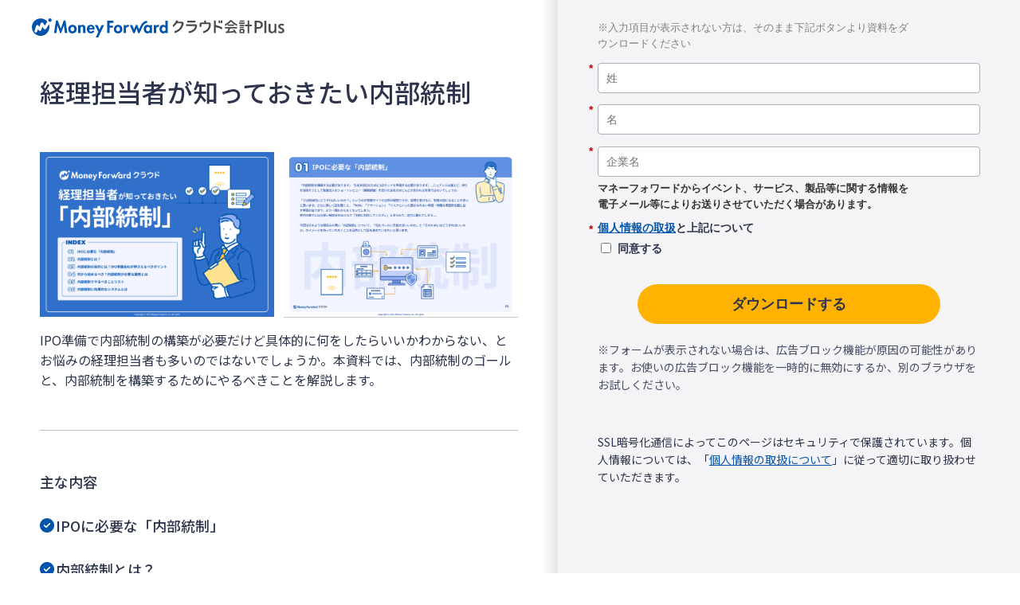

--- FILE ---
content_type: application/javascript; charset=utf-8
request_url: https://pages.biz.moneyforward.com/index.php/form/getForm?munchkinId=358-BQV-348&form=12319&url=https%3A%2F%2Fbiz.moneyforward.com%2Flibrary%2F7888%2F&callback=jQuery371008546826110453276_1768976221689&_=1768976221690
body_size: 4460
content:
jQuery371008546826110453276_1768976221689({"Id":12319,"Vid":12319,"Status":"approved","Name":"ac.Form_071_\u7d4c\u7406\u304c\u77e5\u3063\u3066\u304a\u304d\u305f\u3044\u5185\u90e8\u7d71\u5236.\u8cc7\u6599DL\u30d5\u30a9\u30fc\u30e0_202502~","Description":"","Layout":"left","GutterWidth":10,"OffsetWidth":10,"HasTwoButtons":true,"SubmitLabel":"\u30c0\u30a6\u30f3\u30ed\u30fc\u30c9\u3059\u308b","ResetLabel":"\u6d88\u53bb","ButtonLocation":"120","LabelWidth":100,"FieldWidth":150,"ToolTipType":"none","FontFamily":"Helvetica, Arial, sans-serif","FontSize":"13px","FontColor":"#333","FontUrl":null,"LineMargin":10,"ProcessorVersion":2,"CreatedByUserid":411,"ProcessOptions":{"language":"Japanese","locale":"ja","profiling":{"isEnabled":false,"numberOfProfilingFields":15,"alwaysShowFields":[]},"socialSignOn":{"isEnabled":false,"enabledNetworks":[],"cfId":null,"codeSnippet":null},"knownLead":{"type":"form","template":""}},"EnableDeferredMode":0,"EnableCaptcha":0,"EnableGlobalFormValidationRule":1,"ButtonType":null,"ButtonImageUrl":null,"ButtonText":null,"ButtonSubmissionText":"\u304a\u5f85\u3061\u304f\u3060\u3055\u3044","ButtonStyle":{"id":11,"className":"mktoSimple","css":".mktoForm .mktoButtonWrap.mktoSimple .mktoButton {\ncolor:#fff;\nborder:1px solid #75ae4c;\npadding:0.4em 1em;\nfont-size:1em;\nbackground-color:#99c47c;\nbackground-image: -webkit-gradient(linear, left top, left bottom, from(#99c47c), to(#75ae4c));\nbackground-image: -webkit-linear-gradient(top, #99c47c, #75ae4c);\nbackground-image: -moz-linear-gradient(top, #99c47c, #75ae4c);\nbackground-image: linear-gradient(to bottom, #99c47c, #75ae4c);\n}\n.mktoForm .mktoButtonWrap.mktoSimple .mktoButton:hover {\nborder:1px solid #447f19;\n}\n.mktoForm .mktoButtonWrap.mktoSimple .mktoButton:focus {\noutline:none;\nborder:1px solid #447f19;\n}\n.mktoForm .mktoButtonWrap.mktoSimple .mktoButton:active{\nbackground-color:#75ae4c;\nbackground-image: -webkit-gradient(linear, left top, left bottom, from(#75ae4c), to(#99c47c));\nbackground-image: -webkit-linear-gradient(top, #75ae4c, #99c47c);\nbackground-image: -moz-linear-gradient(top, #75ae4c, #99c47c);\nbackground-image: linear-gradient(to bottom, #75ae4c, #99c47c);\n}\n","buttonColor":null},"ThemeStyle":{"id":2,"displayOrder":1,"name":"Simple","backgroundColor":"#FFF","layout":"left","fontFamily":"Helvetica, Arial, sans-serif","fontSize":"13px","fontColor":"#333","offsetWidth":10,"gutterWidth":10,"labelWidth":100,"fieldWidth":150,"lineMargin":10,"useBackgroundColorOnPreview":false,"css":".mktoForm fieldset.mkt3-formEditorFieldContainer{border: solid 1px gray;}.mktoForm fieldset.mkt3-formEditorFieldContainer legend{padding:0 1em;}","href":"css\/forms2-theme-simple.css","buttonStyleId":11},"ThemeStyleOverride":"\/* \u30ab\u30b9\u30bf\u30e0 CSS \u3092\u4e0b\u306b\u8ffd\u52a0 *\/\n\/*\u30d5\u30a9\u30fc\u30e0\u30ab\u30b9\u30bf\u30de\u30a4\u30ba*\/\n#mktoForm_12319 input[type=\"text\"], #mktoForm_12319 input[type=\"email\"], #mktoForm_12319 input[type=\"tel\"],#mktoForm_12319 input[type=\"number\"], #mktoForm_12319 button, #mktoForm_12319 select {\n  margin: 0;\n  padding: 0;\n  background: none;\n  border: none;\n  border-radius: 0;\n  outline: none;\n  -webkit-appearance: none;\n  -moz-appearance: none;\n  appearance: none;\n}\n\n#mktoForm_12319  input[type=\"text\"] ,#mktoForm_12319 input[type=\"email\"] ,#mktoForm_12319 input[type=\"tel\"] ,#mktoForm_12319 input[type=\"number\"]{\n  border: 1px solid #aeb0b6;\n  height: 35px;\n  border-radius: 4px;\n  background-color: #fff;\n  padding: 10px 7px;\n}\n\n#mktoForm_12319 select {\n  border: 1px solid #aeb0b6;\n  height: 35px;\n  border-radius: 4px;\n  background: #fff url(https:\/\/form.biz.moneyforward.com\/form\/wp-content\/uploads\/sites\/7\/2017\/12\/arrowDown.png) center right no-repeat;\n  padding: 5px 7px;\n}\n\n#mktoForm_12319 textarea {\n  border: 1px solid #aeb0b6;\n  border-radius: 4px;\n  padding: 10px 7px;\n  resize: both;\n}\n\n#mktoForm_12319 label{\n  color: #555555;\n}\n\n#mktoForm_12319 label[for=\"exapproval\"] {\n  font-size: 14px;\n  width: 240px !important;\n}\n\n#mktoForm_12319 label[for=\"exapproval\"] span{\n  font-weight: bold !important;\n}\n\n#mktoForm_12319 button{\n    min-width: 200px;\n    padding: 0 35px;\n    background: #00a1bb;\n    border-radius: 35px;\n    font-size: 18px;\n    font-weight: bold;\n    line-height: 50px;\n    color: #fff;\n    text-align: center;\n    text-decoration: none;\n    cursor: pointer;\n    box-shadow:none;\n    margin-top: 20px;\n    height: 50px;\n}\n\n#mktoForm_12319 label[for=\"ex_other_product\"] {\n  width: 157px !important;\n  display: block;\n  margin:0 0 5px 11px;\n  float: none;\n  font-size: 14px;\n}\n\n\n*\u30ec\u30b9\u30dd\u30f3\u30b7\u30d6\u5bfe\u5fdc*\/\n@media screen and (max-width: 480px) {\n#mktoForm_12319  input[type=\"text\"],#mktoForm_12319  input[type=\"email\"] ,#mktoForm_12319 input[type=\"tel\"], #mktoForm_12319 select{\n  font-size: 14px;\n }\n#mktoForm_12319 select{\n  height: 40px;\n}\n #mktoForm_12319 textarea {\n    font-size: 14px;\n    height: 70px;\n}\n#mktoForm_12319 button span{\n  margin-left: 0px !important;\n}\n#mktoForm_12319 .mktoButtonWrap{\n  margin-left: 0px !important;\n}\n\n}","LiveStreamSettings":null,"rows":[[{"Id":1062108,"Name":"HtmlText_2022-01-11T03:10:36.863Z","Datatype":"htmltext","InputInitialValue":"","LabelWidth":400,"ProfilingFieldNumber":0,"Htmltext":"\u003Cspan style=\"color: #808080;\"\u003E\u203b\u5165\u529b\u9805\u76ee\u304c\u8868\u793a\u3055\u308c\u306a\u3044\u65b9\u306f\u3001\u305d\u306e\u307e\u307e\u4e0b\u8a18\u30dc\u30bf\u30f3\u3088\u308a\u8cc7\u6599\u3092\u30c0\u30a6\u30f3\u30ed\u30fc\u30c9\u304f\u3060\u3055\u3044\u003C\/span\u003E","IsLabelToLeft":true}],[{"Id":1062100,"Name":"referralprovider","Datatype":"hidden","Maxlength":255,"InputLabel":"referral_provider:","InputInitialValue":"organic_direct","InputSourceChannel":"cookie","InputSourceSelector":"provider","ProfilingFieldNumber":0,"DisablePrefill":true}],[{"Id":1062101,"Name":"referralproviderinfo","Datatype":"hidden","Maxlength":255,"InputLabel":"referral_provider_info:","InputInitialValue":"organic_direct","InputSourceChannel":"cookie","InputSourceSelector":"provider_info","ProfilingFieldNumber":0,"DisablePrefill":true}],[{"Id":1062102,"Name":"referralcode","Datatype":"hidden","Maxlength":255,"InputLabel":"referral_code:","InputInitialValue":"none","InputSourceChannel":"url","InputSourceSelector":"referral_code","ProfilingFieldNumber":0,"DisablePrefill":true}],[{"Id":1062104,"Name":"acutmsource","Datatype":"hidden","Maxlength":255,"InputLabel":"ac_utm_source:","InputInitialValue":"","InputSourceChannel":"url","InputSourceSelector":"utm_source","ProfilingFieldNumber":0}],[{"Id":1062109,"Name":"utmcontent","Datatype":"hidden","Maxlength":255,"InputLabel":"utm_content:","InputInitialValue":"","InputSourceChannel":"url","InputSourceSelector":"utm_content","ProfilingFieldNumber":0,"DisablePrefill":true}],[{"Id":1062105,"Name":"GACLIENTID__c","Datatype":"hidden","Maxlength":30,"InputLabel":"GACLIENTID:","InputInitialValue":"","InputSourceChannel":"constant","ProfilingFieldNumber":0}],[{"Id":1062110,"Name":"RepresentativePhone__c","Datatype":"hidden","Maxlength":40,"InputLabel":"\u4ee3\u8868\u8005\u96fb\u8a71\u756a\u53f7:","InputInitialValue":"","InputSourceChannel":"constant","ProfilingFieldNumber":0,"DisablePrefill":true}],[{"Id":1062111,"Name":"PostalCode","Datatype":"hidden","Maxlength":255,"InputLabel":"\u90f5\u4fbf\u756a\u53f7:","InputInitialValue":"","InputSourceChannel":"constant","ProfilingFieldNumber":0,"DisablePrefill":true}],[{"Id":1062112,"Name":"State","Datatype":"hidden","Maxlength":255,"InputLabel":"\u90fd\u9053\u5e9c\u770c:","InputInitialValue":"","InputSourceChannel":"constant","VisibleRows":4,"ProfilingFieldNumber":0,"DisablePrefill":true}],[{"Id":1062113,"Name":"ST_and_E_Industry__c","Datatype":"hidden","Maxlength":255,"InputLabel":"ST&E_\u696d\u7a2e\u533a\u5206:","InputInitialValue":"","InputSourceChannel":"constant","VisibleRows":4,"ProfilingFieldNumber":0,"DisablePrefill":true}],[{"Id":1062114,"Name":"ST_and_E_Listed__c","Datatype":"hidden","Maxlength":255,"InputLabel":"ST&E_\u4e0a\u5834\u533a\u5206:","InputInitialValue":"","InputSourceChannel":"constant","VisibleRows":4,"ProfilingFieldNumber":0,"DisablePrefill":true}],[{"Id":1062115,"Name":"ST_and_E_CapitalClassification__c","Datatype":"hidden","Maxlength":255,"InputLabel":"ST&E_\u8cc7\u672c\u533a\u5206 (L):","InputInitialValue":"","InputSourceChannel":"constant","VisibleRows":4,"ProfilingFieldNumber":0,"DisablePrefill":true}],[{"Id":1062116,"Name":"ST_and_E_Capital__c","Datatype":"hidden","Maxlength":255,"InputLabel":"ST&E_\u8cc7\u672c\u91d1:","InputInitialValue":"","InputSourceChannel":"constant","VisibleRows":4,"ProfilingFieldNumber":0,"DisablePrefill":true}],[{"Id":1062117,"Name":"ST_and_E_SalesClassification__c","Datatype":"hidden","Maxlength":255,"InputLabel":"ST&E_\u58f2\u4e0a\u533a\u5206 (L):","InputInitialValue":"","InputSourceChannel":"constant","VisibleRows":4,"ProfilingFieldNumber":0,"DisablePrefill":true}],[{"Id":1062118,"Name":"ST_and_E_Sales__c","Datatype":"hidden","Maxlength":255,"InputLabel":"ST&E_\u58f2\u4e0a:","InputInitialValue":"","InputSourceChannel":"constant","VisibleRows":4,"ProfilingFieldNumber":0,"DisablePrefill":true}],[{"Id":1062119,"Name":"ST_and_E_EmployeeClassification__c","Datatype":"hidden","Maxlength":255,"InputLabel":"ST&E\u5f93\u696d\u54e1\u533a\u5206:","InputInitialValue":"","InputSourceChannel":"constant","VisibleRows":4,"ProfilingFieldNumber":0,"DisablePrefill":true}],[{"Id":1062120,"Name":"ST_and_E_NumberOfEmployees__c","Datatype":"hidden","InputLabel":"ST&E\u5f93\u696d\u54e1\u6570:","InputInitialValue":"","InputSourceChannel":"constant","ProfilingFieldNumber":0,"DisablePrefill":true}],[{"Id":1062121,"Name":"ST_and_E_MainOfficeClassification__c","Datatype":"hidden","Maxlength":255,"InputLabel":"ST&E_\u672c\u793e\u533a\u5206 (L):","InputInitialValue":"","InputSourceChannel":"constant","VisibleRows":4,"ProfilingFieldNumber":0,"DisablePrefill":true}],[{"Id":1062122,"Name":"City","Datatype":"hidden","Maxlength":255,"InputLabel":"\u5e02\u753a\u6751:","InputInitialValue":"","InputSourceChannel":"constant","ProfilingFieldNumber":0,"DisablePrefill":true}],[{"Id":1062123,"Name":"Address","Datatype":"hidden","Maxlength":2000,"InputLabel":"\u4f4f\u6240:","InputInitialValue":"","InputSourceChannel":"constant","ProfilingFieldNumber":0,"DisablePrefill":true}],[{"Id":1062124,"Name":"Website__c","Datatype":"hidden","Maxlength":255,"InputLabel":"Web \u30b5\u30a4\u30c8:","InputInitialValue":"","InputSourceChannel":"constant","ProfilingFieldNumber":0,"DisablePrefill":true}],[{"Id":1062125,"Name":"Fax","Datatype":"hidden","Maxlength":255,"InputLabel":"\u30d5\u30a1\u30c3\u30af\u30b9\u756a\u53f7:","InputInitialValue":"","InputSourceChannel":"constant","ProfilingFieldNumber":0,"DisablePrefill":true}],[{"Id":1062126,"Name":"CorporateNumber__c","Datatype":"hidden","Maxlength":255,"InputLabel":"\u6cd5\u4eba\u756a\u53f7:","InputInitialValue":"","InputSourceChannel":"constant","ProfilingFieldNumber":0,"DisablePrefill":true}],[{"Id":1062127,"Name":"mkto_form_referral_fbclid__c","Datatype":"hidden","Maxlength":255,"InputLabel":"mkto_form_referral_fbclid:","InputInitialValue":"none","InputSourceChannel":"cookie","InputSourceSelector":"mfc_fbclid","ProfilingFieldNumber":0,"DisablePrefill":true}],[{"Id":1062128,"Name":"mkto_form_referral_gclid__c","Datatype":"hidden","Maxlength":255,"InputLabel":"mkto_form_referral_gclid:","InputInitialValue":"none","InputSourceChannel":"cookie","InputSourceSelector":"mfc_gclid","ProfilingFieldNumber":0,"DisablePrefill":true}],[{"Id":1062129,"Name":"mkto_form_referral_yclid__c","Datatype":"hidden","Maxlength":255,"InputLabel":"mkto_form_referral_yclid:","InputInitialValue":"none","InputSourceChannel":"cookie","InputSourceSelector":"mfc_yclid","ProfilingFieldNumber":0,"DisablePrefill":true}],[{"Id":1062130,"Name":"mkto_form_referral_product_name__c","Datatype":"hidden","Maxlength":255,"InputLabel":"mkto_form_referral_product_name:","InputInitialValue":"","InputSourceChannel":"cookie","InputSourceSelector":"product_name","ProfilingFieldNumber":0,"DisablePrefill":true}],[{"Id":1062131,"Name":"mkto_form_referral_content_type__c","Datatype":"hidden","Maxlength":255,"InputLabel":"mkto_form_referral_content_type:","InputInitialValue":"","InputSourceChannel":"cookie","InputSourceSelector":"content_type","ProfilingFieldNumber":0,"DisablePrefill":true}],[{"Id":1062132,"Name":"mkto_form_referral_content_name__c","Datatype":"hidden","Maxlength":255,"InputLabel":"mkto_form_referral_content_name:","InputInitialValue":"","InputSourceChannel":"cookie","InputSourceSelector":"content_name","ProfilingFieldNumber":0,"DisablePrefill":true}],[{"Id":1062133,"Name":"mkto_document_url__c","Datatype":"hidden","Maxlength":255,"InputLabel":"mkto_document_url:","InputInitialValue":"","InputSourceChannel":"cookie","InputSourceSelector":"form_url","ProfilingFieldNumber":0,"DisablePrefill":true}],[{"Id":1062134,"Name":"mfc_biz_visitor_id__c","Datatype":"hidden","Maxlength":255,"InputLabel":"mfc_biz_visitor_id:","InputInitialValue":"","InputSourceChannel":"cookie","InputSourceSelector":"mfc_biz_visitor_id","ProfilingFieldNumber":0,"DisablePrefill":true}],[{"Id":1062094,"Name":"LastName","IsRequired":true,"Datatype":"string","Maxlength":255,"InputLabel":"","InputInitialValue":"","InputSourceChannel":"constant","FieldWidth":400,"LabelWidth":0,"PlaceholderText":"\u59d3","ValidationMessage":"\u3053\u306e\u30d5\u30a3\u30fc\u30eb\u30c9\u306f\u5fc5\u9808\u3067\u3059"}],[{"Id":1062095,"Name":"FirstName","IsRequired":true,"Datatype":"string","Maxlength":255,"InputLabel":"","InputInitialValue":"","InputSourceChannel":"constant","FieldWidth":400,"LabelWidth":0,"PlaceholderText":"\u540d","ValidationMessage":"\u3053\u306e\u30d5\u30a3\u30fc\u30eb\u30c9\u306f\u5fc5\u9808\u3067\u3059"}],[{"Id":1062097,"Name":"Company","IsRequired":true,"Datatype":"string","Maxlength":255,"InputLabel":"","InputInitialValue":"","InputSourceChannel":"constant","FieldWidth":400,"LabelWidth":0,"ProfilingFieldNumber":0,"PlaceholderText":"\u4f01\u696d\u540d","ValidationMessage":"\u3053\u306e\u30d5\u30a3\u30fc\u30eb\u30c9\u306f\u5fc5\u9808\u3067\u3059"}],[{"Id":1062135,"Name":"save_approval","Datatype":"hidden","Maxlength":255,"InputLabel":"save_approval:","InputInitialValue":"yes","InputSourceChannel":"constant","InputSourceSelector":"","ProfilingFieldNumber":0}],[{"Id":1062093,"Name":"Email","IsRequired":true,"Datatype":"email","Maxlength":255,"InputLabel":"","InputInitialValue":"","InputSourceChannel":"constant","FieldWidth":400,"LabelWidth":0,"PlaceholderText":"\u30e1\u30fc\u30eb\u30a2\u30c9\u30ec\u30b9","ValidationMessage":"\u6709\u52b9\u306a\u30e1\u30fc\u30eb \u30a2\u30c9\u30ec\u30b9\u3092\u5165\u529b\u3057\u3066\u304f\u3060\u3055\u3044","VisibilityRule":{"defaultVisibility":"hide","rules":[{"subjectField":"Company","fieldLabel":"","operator":"notEmpty","values":[],"altLabel":""}]}}],[{"Id":1062096,"Name":"Phone","IsRequired":true,"Datatype":"phone","Maxlength":255,"InputLabel":"","InputInitialValue":"","InputSourceChannel":"constant","FieldWidth":400,"LabelWidth":0,"ProfilingFieldNumber":0,"PlaceholderText":"\u96fb\u8a71\u756a\u53f7\uff08\u643a\u5e2f\u96fb\u8a71\uff09","ValidationMessage":"\u6709\u52b9\u306a\u96fb\u8a71\u756a\u53f7\u3092\u5165\u529b\u3057\u3066\u304f\u3060\u3055\u3044","VisibilityRule":{"defaultVisibility":"hide","rules":[{"subjectField":"Company","fieldLabel":"","operator":"notEmpty","values":[],"altLabel":""}]}}],[{"Id":1062137,"Name":"Department__c","IsRequired":true,"Datatype":"picklist","Maxlength":255,"PicklistValues":[{"label":"\u90e8\u9580\u3092\u9078\u629e\u3057\u3066\u304f\u3060\u3055\u3044","value":"","selected":true,"isDefault":true},{"label":"\u7d4c\u55b6\u90e8\u9580","value":"\u7d4c\u55b6\u90e8\u9580"},{"label":"\u7d4c\u55b6\u4f01\u753b\u90e8\u9580","value":"\u7d4c\u55b6\u4f01\u753b\u90e8\u9580"},{"label":"\u7d4c\u7406\uff0f\u8ca1\u52d9\u90e8\u9580","value":"\u7d4c\u7406\uff0f\u8ca1\u52d9\u90e8\u9580"},{"label":"\u7dcf\u52d9\u90e8\u9580","value":"\u7dcf\u52d9\u90e8\u9580"},{"label":"\u4eba\u4e8b\u90e8\u9580","value":"\u4eba\u4e8b\u90e8\u9580"},{"label":"\u52b4\u52d9\u90e8\u9580","value":"\u52b4\u52d9\u90e8\u9580"},{"label":"\u6cd5\u52d9\u90e8\u9580","value":"\u6cd5\u52d9\u90e8\u9580"},{"label":"\u60c5\u5831\u30b7\u30b9\u30c6\u30e0\u90e8\u9580","value":"\u60c5\u5831\u30b7\u30b9\u30c6\u30e0\u90e8\u9580"},{"label":"\u55b6\u696d\uff0f\u30de\u30fc\u30b1\u30c6\u30a3\u30f3\u30b0\u90e8\u9580","value":"\u55b6\u696d\uff0f\u30de\u30fc\u30b1\u30c6\u30a3\u30f3\u30b0\u90e8\u9580"},{"label":"\u5e83\u5831\u90e8\u9580","value":"\u5e83\u5831\u90e8\u9580"},{"label":"\u88fd\u9020\uff0f\u958b\u767a\u90e8\u9580","value":"\u88fd\u9020\uff0f\u958b\u767a\u90e8\u9580"},{"label":"\u58eb\u696d\u90e8\u9580","value":"\u58eb\u696d\u90e8\u9580"},{"label":"\u305d\u306e\u4ed6","value":"\u305d\u306e\u4ed6"}],"DefaultValue":[""],"InputLabel":"","InputInitialValue":"","InputSourceChannel":"constant","VisibleRows":4,"FieldWidth":400,"LabelWidth":0,"ProfilingFieldNumber":0,"ValidationMessage":"\u3053\u306e\u30d5\u30a3\u30fc\u30eb\u30c9\u306f\u5fc5\u9808\u3067\u3059","VisibilityRule":{"defaultVisibility":"hide","rules":[{"subjectField":"Phone","fieldLabel":"","operator":"notEmpty","values":[],"altLabel":"","picklistFilterValues":[{"label":"\u90e8\u9580\u3092\u9078\u629e\u3057\u3066\u304f\u3060\u3055\u3044","value":""},{"label":"\u7d4c\u55b6\u90e8\u9580","value":"\u7d4c\u55b6\u90e8\u9580"},{"label":"\u7d4c\u55b6\u4f01\u753b\u90e8\u9580","value":"\u7d4c\u55b6\u4f01\u753b\u90e8\u9580"},{"label":"\u7d4c\u7406\uff0f\u8ca1\u52d9\u90e8\u9580","value":"\u7d4c\u7406\uff0f\u8ca1\u52d9\u90e8\u9580"},{"label":"\u7dcf\u52d9\u90e8\u9580","value":"\u7dcf\u52d9\u90e8\u9580"},{"label":"\u4eba\u4e8b\u90e8\u9580","value":"\u4eba\u4e8b\u90e8\u9580"},{"label":"\u52b4\u52d9\u90e8\u9580","value":"\u52b4\u52d9\u90e8\u9580"},{"label":"\u6cd5\u52d9\u90e8\u9580","value":"\u6cd5\u52d9\u90e8\u9580"},{"label":"\u60c5\u5831\u30b7\u30b9\u30c6\u30e0\u90e8\u9580","value":"\u60c5\u5831\u30b7\u30b9\u30c6\u30e0\u90e8\u9580"},{"label":"\u55b6\u696d\uff0f\u30de\u30fc\u30b1\u30c6\u30a3\u30f3\u30b0\u90e8\u9580","value":"\u55b6\u696d\uff0f\u30de\u30fc\u30b1\u30c6\u30a3\u30f3\u30b0\u90e8\u9580"},{"label":"\u5e83\u5831\u90e8\u9580","value":"\u5e83\u5831\u90e8\u9580"},{"label":"\u88fd\u9020\uff0f\u958b\u767a\u90e8\u9580","value":"\u88fd\u9020\uff0f\u958b\u767a\u90e8\u9580"},{"label":"\u58eb\u696d\u90e8\u9580","value":"\u58eb\u696d\u90e8\u9580"},{"label":"\u305d\u306e\u4ed6","value":"\u305d\u306e\u4ed6"}]}]}}],[{"Id":1062107,"Name":"Title","IsRequired":true,"Datatype":"picklist","Maxlength":255,"PicklistValues":[{"label":"\u5f79\u8077\u3092\u9078\u629e\u3057\u3066\u304f\u3060\u3055\u3044","value":"","selected":true,"isDefault":true},{"label":"\u793e\u9577\u30fb\u5f79\u54e1","value":"\u793e\u9577\u30fb\u5f79\u54e1"},{"label":"\u90e8\u9577","value":"\u90e8\u9577"},{"label":"\u8ab2\u9577","value":"\u8ab2\u9577"},{"label":"\u4fc2\u9577\u30fb\u4e3b\u4efb","value":"\u4fc2\u9577\u30fb\u4e3b\u4efb"},{"label":"\u4e00\u822c\u793e\u54e1","value":"\u4e00\u822c\u793e\u54e1"},{"label":"\u500b\u4eba\u4e8b\u696d\u4e3b","value":"\u500b\u4eba\u4e8b\u696d\u4e3b"},{"label":"\u305d\u306e\u4ed6","value":"\u305d\u306e\u4ed6"}],"DefaultValue":[""],"InputLabel":"","InputInitialValue":"","InputSourceChannel":"constant","VisibleRows":4,"FieldWidth":400,"LabelWidth":0,"ProfilingFieldNumber":0,"PlaceholderText":"\u5f79\u8077","ValidationMessage":"\u3053\u306e\u30d5\u30a3\u30fc\u30eb\u30c9\u306f\u5fc5\u9808\u3067\u3059","VisibilityRule":{"defaultVisibility":"hide","rules":[{"subjectField":"Phone","fieldLabel":"","operator":"notEmpty","values":[],"altLabel":"","picklistFilterValues":[{"label":"\u5f79\u8077\u3092\u9078\u629e\u3057\u3066\u304f\u3060\u3055\u3044","value":""},{"label":"\u793e\u9577\u30fb\u5f79\u54e1","value":"\u793e\u9577\u30fb\u5f79\u54e1"},{"label":"\u90e8\u9577","value":"\u90e8\u9577"},{"label":"\u8ab2\u9577","value":"\u8ab2\u9577"},{"label":"\u4fc2\u9577\u30fb\u4e3b\u4efb","value":"\u4fc2\u9577\u30fb\u4e3b\u4efb"},{"label":"\u4e00\u822c\u793e\u54e1","value":"\u4e00\u822c\u793e\u54e1"},{"label":"\u500b\u4eba\u4e8b\u696d\u4e3b","value":"\u500b\u4eba\u4e8b\u696d\u4e3b"},{"label":"\u305d\u306e\u4ed6","value":"\u305d\u306e\u4ed6"}]}]}}],[{"Id":1062106,"Name":"NumberOfEmployees","IsRequired":true,"Datatype":"picklist","PicklistValues":[{"label":"\u8cb4\u793e\u306e\u5f93\u696d\u54e1\u6570\u3092\u9078\u629e\u3057\u3066\u304f\u3060\u3055\u3044","value":"","selected":true,"isDefault":true},{"label":"1\u301c50","value":"1"},{"label":"51\u301c100","value":"51"},{"label":"101\u301c200","value":"101"},{"label":"201\u301c500","value":"201"},{"label":"501\u301c1000","value":"501"},{"label":"1001\u301c","value":"1001"}],"DefaultValue":[""],"InputLabel":"","InputInitialValue":"","InputSourceChannel":"constant","VisibleRows":4,"MinimumNumber":0,"FieldWidth":400,"LabelWidth":0,"ProfilingFieldNumber":0,"PlaceholderText":"\u5f93\u696d\u54e1\u6570\u3092\u6559\u3048\u3066\u304f\u3060\u3055\u3044","ValidationMessage":"\u3053\u306e\u30d5\u30a3\u30fc\u30eb\u30c9\u306f\u5fc5\u9808\u3067\u3059","VisibilityRule":{"defaultVisibility":"hide","rules":[{"subjectField":"Phone","fieldLabel":"","operator":"notEmpty","values":[],"altLabel":"","picklistFilterValues":[{"label":"\u8cb4\u793e\u306e\u5f93\u696d\u54e1\u6570\u3092\u9078\u629e\u3057\u3066\u304f\u3060\u3055\u3044","value":""},{"label":"1\u301c50","value":"1"},{"label":"51\u301c100","value":"51"},{"label":"101\u301c200","value":"101"},{"label":"201\u301c500","value":"201"},{"label":"501\u301c1000","value":"501"},{"label":"1001\u301c","value":"1001"}]}]}}],[{"Id":1062103,"Name":"Listing_category__c","IsRequired":true,"Datatype":"picklist","Maxlength":255,"PicklistValues":[{"label":"\u8cb4\u793e\u306e\u3054\u72b6\u6cc1\u3092\u6559\u3048\u3066\u304f\u3060\u3055\u3044","value":"","selected":true,"isDefault":true},{"label":"\u4e0a\u5834\u4f01\u696d","value":"\u4e0a\u5834\u4f01\u696d"},{"label":"\u975e\u4e0a\u5834\u30fb\u4e0a\u5834\u4e88\u5b9a\u306a\u3057","value":"\u975e\u4e0a\u5834\u30fb\u4e0a\u5834\u4e88\u5b9a\u306a\u3057"},{"label":"\u4e0a\u5834\u6e96\u5099\u4e2d\uff08\u6642\u671f\u672a\u5b9a\uff09","value":"\u4e0a\u5834\u6e96\u5099\u4e2d\uff08\u6642\u671f\u672a\u5b9a\uff09"},{"label":"\u4e0a\u5834\u6e96\u5099\u4e2d\uff08\u7533\u8acb\u671f\u30fbN-1\u671f\uff09","value":"\u4e0a\u5834\u6e96\u5099\u4e2d\uff08\u7533\u8acb\u671f\u30fbN-1\u671f\uff09"},{"label":"\u4e0a\u5834\u6e96\u5099\u4e2d\uff08N-2\u671f\u30fbN-3\u671f\uff09","value":"\u4e0a\u5834\u6e96\u5099\u4e2d\uff08N-2\u671f\u30fbN-3\u671f\uff09"},{"label":"\u4e0a\u5834\u4f01\u696d\u306e\u5b50\u4f1a\u793e","value":"\u4e0a\u5834\u4f01\u696d\u306e\u5b50\u4f1a\u793e"}],"DefaultValue":[""],"InputLabel":"","InputInitialValue":"","InputSourceChannel":"constant","VisibleRows":4,"FieldWidth":400,"LabelWidth":0,"ProfilingFieldNumber":0,"ValidationMessage":"\u3053\u306e\u30d5\u30a3\u30fc\u30eb\u30c9\u306f\u5fc5\u9808\u3067\u3059","VisibilityRule":{"defaultVisibility":"hide","rules":[{"subjectField":"Phone","fieldLabel":"","operator":"notEmpty","values":[],"altLabel":"","picklistFilterValues":[{"label":"\u8cb4\u793e\u306e\u3054\u72b6\u6cc1\u3092\u6559\u3048\u3066\u304f\u3060\u3055\u3044","value":""},{"label":"\u4e0a\u5834\u4f01\u696d","value":"\u4e0a\u5834\u4f01\u696d"},{"label":"\u975e\u4e0a\u5834\u30fb\u4e0a\u5834\u4e88\u5b9a\u306a\u3057","value":"\u975e\u4e0a\u5834\u30fb\u4e0a\u5834\u4e88\u5b9a\u306a\u3057"},{"label":"\u4e0a\u5834\u6e96\u5099\u4e2d\uff08\u6642\u671f\u672a\u5b9a\uff09","value":"\u4e0a\u5834\u6e96\u5099\u4e2d\uff08\u6642\u671f\u672a\u5b9a\uff09"},{"label":"\u4e0a\u5834\u6e96\u5099\u4e2d\uff08\u7533\u8acb\u671f\u30fbN-1\u671f\uff09","value":"\u4e0a\u5834\u6e96\u5099\u4e2d\uff08\u7533\u8acb\u671f\u30fbN-1\u671f\uff09"},{"label":"\u4e0a\u5834\u6e96\u5099\u4e2d\uff08N-2\u671f\u30fbN-3\u671f\uff09","value":"\u4e0a\u5834\u6e96\u5099\u4e2d\uff08N-2\u671f\u30fbN-3\u671f\uff09"},{"label":"\u4e0a\u5834\u4f01\u696d\u306e\u5b50\u4f1a\u793e","value":"\u4e0a\u5834\u4f01\u696d\u306e\u5b50\u4f1a\u793e"}]}]}}],[{"Id":1062136,"Name":"HtmlText_2023-11-20T06:12:44.412Z","Datatype":"htmltext","InputInitialValue":"","LabelWidth":410,"ProfilingFieldNumber":0,"Htmltext":"\u003Cb\u003E\u30de\u30cd\u30fc\u30d5\u30a9\u30ef\u30fc\u30c9\u304b\u3089\u30a4\u30d9\u30f3\u30c8\u3001\u30b5\u30fc\u30d3\u30b9\u3001\u88fd\u54c1\u7b49\u306b\u95a2\u3059\u308b\u60c5\u5831\u3092\u003Cbr \/\u003E\u96fb\u5b50\u30e1\u30fc\u30eb\u7b49\u306b\u3088\u308a\u304a\u9001\u308a\u3055\u305b\u3066\u3044\u305f\u3060\u304f\u5834\u5408\u304c\u3042\u308a\u307e\u3059\u3002\u003C\/b\u003E","IsLabelToLeft":true}],[{"Id":1062099,"Name":"send_approval","IsRequired":true,"Datatype":"checkbox","Maxlength":255,"PicklistValues":[{"label":"\u540c\u610f\u3059\u308b","value":"yes"}],"InputLabel":"\u003Cstrong\u003E\u003Ca href=\"https:\/\/corp.moneyforward.com\/privacy\/#treatment\" target=\"_blank\" id=\"\"\u003E\u500b\u4eba\u60c5\u5831\u306e\u53d6\u6271\u003C\/a\u003E\u3068\u4e0a\u8a18\u306b\u3064\u3044\u3066\u003C\/strong\u003E","InputInitialValue":"","InputSourceChannel":"constant","FieldWidth":100,"LabelWidth":220,"ProfilingFieldNumber":0,"ValidationMessage":"\u3053\u306e\u30d5\u30a3\u30fc\u30eb\u30c9\u306f\u5fc5\u9808\u3067\u3059","DisablePrefill":true}],[{"Id":1062098,"Name":"Profiling","Datatype":"profiling","InputInitialValue":"","ProfilingFieldNumber":0,"IsLabelToLeft":true}]],"fieldsetRows":[],"action":null,"munchkinId":"358-BQV-348","dcJsUrl":"","invalidInputMsg":"Invalid Input","formSubmitFailedMsg":"Submission failed, please try again later."});